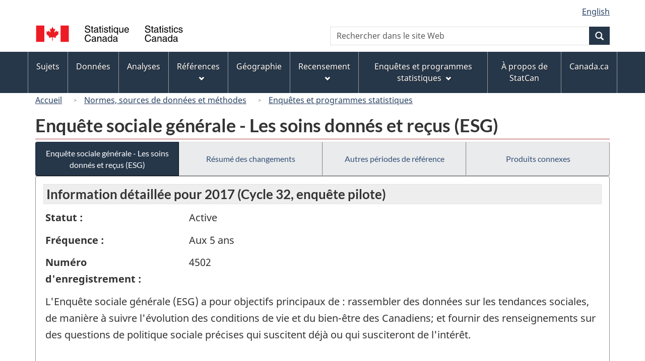

--- FILE ---
content_type: text/html
request_url: https://www23.statcan.gc.ca/imdb/p2SV_f.pl?Function=getSurvey&Id=388165
body_size: 25907
content:
<!DOCTYPE html>

<!--[if lt IE 9]><html class="no-js lt-ie9" lang="fr" dir="ltr"><![endif]--><!--[if gt IE 8]><!-->
<html class="no-js" lang="fr" dir="ltr">
<!--<![endif]-->

<head>
<meta charset="utf-8">
<!-- Web Experience Toolkit (WET) / BoÃ®te Ã  outils de l'expÃ©rience Web (BOEW)
     wet-boew.github.io/wet-boew/License-en.htm / wet-boew.github.io/wet-boew/Licence-fr.htm -->

<title>Enqu&#234;tes et programmes statistiques - Enqu&#234;te sociale g&#233;n&#233;rale &#45; Les soins donn&#233;s et re&#231;us &#40;ESG&#41;</title>
<meta name="description" content="L'Enquête sociale générale (ESG) a pour objectifs principaux de : rassembler des données sur les tendances sociales, de manière à suivre l'évolution des conditions de vie et du bien-être des Canadiens; et fournir des renseignements sur des questions de politique sociale précises qui suscitent déjà ou qui susciteront de l'intérêt. 

Cette enquête a pour but d'obtenir un portrait actuel et rapide de la vie de ceux qui donnent des soins et de ceux qui en reçoivent dans le Canada d'aujourd'hui." />
<meta name="dcterms.creator" content="Gouvernement du Canada, Statistique Canada" />
<meta name="dcterms.title" content="Enquête sociale générale - Les soins donnés et reçus (ESG)" />
<meta name="dcterms.issued" title="W3CDTF" content="2017-08-10" />
<meta name="dcterms.modified" title="W3CDTF" content="2017-10-03" />
<meta name="dcterms.subject" title="gcstc" content="null" />
<meta name="dcterms.language" title="ISO639-2" content="fra" />
<meta name="keywords" content="Société et communauté, Aide aux personnes âgées, Familles, Fournisseurs de soins, Limitations d'activités, Personnes âgées, Préparation des repas, Responsabilités en matière de garde des enfants, Responsabilités personnelles et familiales, Santé, Soins personnels, Travail non rémunéré, Vieillissement de la population, Voisins" />
<meta name="STCtopic" content="Référence" />
<meta name="STCtopicID" content="4017" />
<meta name="STCsubtopic" content="Référence (général)" />
<meta name="STCsubtopicID" content="4017" />
<meta name="STCtype" content="Enquête" />
<meta content="width=device-width,initial-scale=1" name="viewport" />

<!--START css.htm -->

<meta property="dcterms:service" content="StatCan"/> 
<meta property="dcterms:accessRights" content="2"/>

<link href="/wet-boew4b/assets/favicon.ico" rel="icon" type="image/x-icon">
<link rel="stylesheet" href="/wet-boew4b/css/wet-boew.min.css">
<script src="/wet-boew4b/js/jquery.min.js"></script>

<link rel="stylesheet" href="/wet-boew4b/css/theme.min.css">
<link rel="stylesheet" href="/wet-boew4b/css/statcan.css">
<link rel="stylesheet" href="/wet-boew4b/invitation-manager/Overlay.css"> 

<noscript><link rel="stylesheet" href="/wet-boew4b/css/noscript.min.css" /></noscript>
<!-- Adobe Analytics RUN --><script src="//assets.adobedtm.com/be5dfd287373/0127575cd23a/launch-f7c3e6060667.min.js"></script>
<!-- Adobe Analytics v10 --><!--script src="//assets.adobedtm.com/be5dfd287373/8f0ead8a37e7/launch-09394abc039d.min.js"></script-->

<script>dataLayer1 = [];</script>

<!-- CustomScriptsCSSStart -->
<link rel="stylesheet" href="/wet-boew4b/imdb-templates/imdb-standards.css" />
<!-- CustomScriptsCSSEnd -->

<!--END css.htm -->

</head>

<body vocab="http://schema.org/" typeof="WebPage">

<ul id="wb-tphp">
<li class="wb-slc">
<a class="wb-sl" href="#wb-cont">Passer au contenu principal</a>
</li>
<li class="wb-slc visible-sm visible-md visible-lg">
<a class="wb-sl" href="#wb-info">Passer &#224; &#171;&#160;&#192; propos de ce site&#160;&#187;</a>
</li>
</ul>
<header role="banner">
<div id="wb-bnr" class="container">
<section id="wb-lng" class="visible-md visible-lg text-right">
<h2 class="wb-inv">S&#233;lection de la langue</h2>
<div class="row">
<div class="col-md-12">
<ul class="list-inline margin-bottom-none">
<li><a lang="en" href="
/imdb/cgi-bin/change.cgi
">English</a></li>
</ul>
</div>
</div>
</section>
<div class="row">
<div class="brand col-xs-8 col-sm-9 col-md-6">
<a href="https://www.statcan.gc.ca/fr/debut" property="URL"><img src="/wet-boew4b/assets/sig-blk-fr.svg" alt="Statistique Canada"><span class="wb-inv"> / <span lang="en">Statistics Canada</span></span></a>
</div>
<section class="wb-mb-links col-xs-4 col-sm-3 visible-sm visible-xs" id="wb-glb-mn">
<h2>Recherche et menus</h2>
<ul class="list-inline text-right chvrn">
<li><a href="#mb-pnl" title="Recherche et menus" aria-controls="mb-pnl" class="overlay-lnk" role="button"><span class="glyphicon glyphicon-search"><span class="glyphicon glyphicon-th-list"><span class="wb-inv">Recherche et menus</span></span></span></a></li>
</ul>
<div id="mb-pnl"></div>
</section>

<section id="wb-srch" class="col-xs-6 text-right visible-md visible-lg">
<h2 class="wb-inv">Recherche</h2>
<form action="https://www.statcan.gc.ca/recherche/resultats/site-recherche" method="get" name="cse-search-box" role="search" class="form-inline">
<div class="form-group wb-srch-qry">
<label for="wb-srch-q" class="wb-inv">Recherchez le site Web</label>
<input type="hidden" name="fq" value="stclac:2" />
<input id="wb-srch-q" list="wb-srch-q-ac" class="wb-srch-q form-control" name="q" type="search" value="" size="27" maxlength="150" placeholder="Rechercher dans le site Web">
<datalist id="wb-srch-q-ac">
</datalist>
</div>
<div class="form-group submit">
<button type="submit" id="wb-srch-sub" class="btn btn-primary btn-small" name="wb-srch-sub"><span class="glyphicon-search glyphicon"></span><span class="wb-inv">Recherche</span></button>
</div>
</form>
</section>
</div>
</div>

<nav role="navigation" id="wb-sm" class="wb-menu visible-md visible-lg" data-trgt="mb-pnl" data-ajax-replace="/wet-boew4b/ajax/sitemenu-fr.html" typeof="SiteNavigationElement">
	<h2 class="wb-inv">Menus des sujets</h2>
	<div class="container nvbar">
		<div class="row">
			<ul class="list-inline menu">
				<li><a href="https://www150.statcan.gc.ca/n1/fr/sujets?MM=1">Sujets</a></li>
				<li><a href="https://www150.statcan.gc.ca/n1/fr/type/donnees?MM=1">Donn&eacute;es</a></li>
				<li><a href="https://www150.statcan.gc.ca/n1/fr/type/analyses?MM=1">Analyses</a></li>
				<li><a href="https://www150.statcan.gc.ca/n1/fr/type/references?MM=1">R&eacute;f&eacute;rences</a></li>
				<li><a href="https://www.statcan.gc.ca/fr/geographie?MM=1">G&eacute;ographie</a></li>
				<li><a href="https://www.statcan.gc.ca/fr/recensement?MM=1">Recensement</a></li>
				<li><a href="https://www.statcan.gc.ca/fr/enquetes?MM=1">Enqu&ecirc;tes et programmes statistiques</a></li>
				<li><a href="https://www.statcan.gc.ca/fr/apercu/statcan?MM=1">&Agrave; propos de StatCan</a></li>
				<li><a href="https://www.canada.ca/fr.html">Canada.ca</a></li>
			</ul>
		</div>
	</div>
</nav>

<nav role="navigation" id="wb-bc" class="" property="breadcrumb">
<div class="container">
<div class="row">

<!-- Breadcrumb trail START-->

<ol class="breadcrumb">
<li><a href="http://www.statcan.gc.ca/start-debut-fra.html">Accueil</a></li>
<li><a href="https://www.statcan.gc.ca/fra/concepts/index">Normes&#44; sources de donn&#233;es et m&#233;thodes</a></li>
<li><a href="https://www23.statcan.gc.ca/imdb-bmdi/pub/indexth-fra.htm">Enqu&#234;tes et programmes statistiques</a></li>
</ol>

</div>
</div>
</nav>
</header>

<main role="main" property="mainContentOfPage" class="container">
<!-- Breadcrumb trail END-->

<h1 property="name" id="wb-cont">Enqu&#234;te sociale g&#233;n&#233;rale &#45; Les soins donn&#233;s et re&#231;us &#40;ESG&#41;</h1>
<div class="btn-group btn-group-justified hidden-xs hidden-print" role="group">
<a class="btn btn-default btn-primary" href="https://www23.statcan.gc.ca/imdb/p2SV_f.pl?Function=getSurvey&amp;Id=388165">Enqu&#234;te sociale g&#233;n&#233;rale &#45; Les soins donn&#233;s et re&#231;us &#40;ESG&#41;</a>

<a class="btn btn-default" href="https://www23.statcan.gc.ca/imdb/p2SV_f.pl?Function=getMainChange&amp;Id=388165">R&#233;sum&#233; des changements</a>

<a class="btn btn-default" href="https://www23.statcan.gc.ca/imdb/p2SV_f.pl?Function=getInstanceList&amp;Id=388165">Autres p&#233;riodes de r&#233;f&#233;rence</a>

<a class="btn btn-default" href="https://www23.statcan.gc.ca/imdb/p2SV_f.pl?Function=getSurveyProduct&amp;Id=388165">Produits connexes</a>
</div>
<div class="visible-xs mrgn-bttm-sm row active-nav hidden-print">
<div class="col-xs-12"><a class="btn btn-block btn-primary" href="https://www23.statcan.gc.ca/imdb/p2SV_f.pl?Function=getSurvey&amp;Id=388165">Enqu&#234;te sociale g&#233;n&#233;rale &#45; Les soins donn&#233;s et re&#231;us &#40;ESG&#41;</a></div>

<div class="col-xs-12"><a class="btn btn-block btn-default" href="https://www23.statcan.gc.ca/imdb/p2SV_f.pl?Function=getMainChange&amp;Id=388165">R&#233;sum&#233; des changements</a></div>

<div class="col-xs-12"><a class="btn btn-block btn-default" href="https://www23.statcan.gc.ca/imdb/p2SV_f.pl?Function=getInstanceList&amp;Id=388165">Autres p&#233;riodes de r&#233;f&#233;rence</a></div>

<div class="col-xs-12"><a class="btn btn-block btn-default" href="https://www23.statcan.gc.ca/imdb/p2SV_f.pl?Function=getSurveyProduct&amp;Id=388165">Produits connexes</a></div>
</div>


<!-- Open Content panel -->

<div class="panel panel-default mrgn-tp-0 mrgn-bttm-md">

<!-- Open body panel -->

<div class="panel-body">

<h2 class="bg-lgt-h2">Information détaillée pour  2017 (Cycle 32, enquête pilote) </h2><div class="row">
<div class="col-md-3"><p><strong>Statut :</strong></p></div>
<div class="col-md-9"><p>Active</p></div>
</div>
<div class="row">
<div class="col-md-3"><p><strong>Fréquence :</strong></p></div>
<div class="col-md-9"><p>Aux 5 ans</p></div>
</div>
<div class="row">
<div class="col-md-3"><p><strong>Numéro d'enregistrement :</strong></p></div>
<div class="col-md-9"><p>4502</p></div>
</div>
<p>L&#39;Enqu&#234;te sociale g&#233;n&#233;rale &#40;ESG&#41; a pour objectifs principaux de &#58; rassembler des donn&#233;es sur les tendances sociales&#44; de mani&#232;re &#224; suivre l&#39;&#233;volution des conditions de vie et du bien&#45;&#234;tre des Canadiens&#59; et fournir des renseignements sur des questions de politique sociale pr&#233;cises qui suscitent d&#233;j&#224; ou qui susciteront de l&#39;int&#233;r&#234;t&#46; <br><br>Cette enqu&#234;te a pour but d&#39;obtenir un portrait actuel et rapide de la vie de ceux qui donnent des soins et de ceux qui en re&#231;oivent dans le Canada d&#39;aujourd&#39;hui&#46;</p>
<p><strong>Date de la parution</strong> - Aucune donnée ne sera diffusée à la suite de l'enquête pilote du cycle 32.</p>
<ul>
<li><a href="https://www23.statcan.gc.ca/imdb/p3Instr_f.pl?Function=getInstrumentList&amp;Item_Id=397942&amp;UL=1V&amp;">Questionnaire&#40;s&#41; et guide&#40;s&#41; de d&#233;claration</a>
</li>
<li><a href="#a1">Aper&#231;u</a></li>
<li><a href="#a2">Sources de donn&#233;es et m&#233;thodologie</a></li>
<li><a href="#a3">Exactitude des donn&#233;es</a></li>
<li><a href="#a4">Documentation</a></li>
</ul>
<h3 id="a1" class="bg-lgt-h3">Aper&#231;u</h3>
<p>Cette enqu&#234;te recueille des donn&#233;es sur la situation des Canadiens qui re&#231;oivent de l&#39;aide ou des soins en raison d&#39;un probl&#232;me de sant&#233; de longue dur&#233;e&#44; d&#39;une incapacit&#233; ou des probl&#232;mes li&#233;s au vieillissement&#46; L&#39;enqu&#234;te s&#39;attarde aussi &#224; la situation de ceux et celles qui fournissent cette aide ou ces soins &#224; des membres de leur famille ou &#224; des amis aux prises avec ces types de conditions&#46; Les donn&#233;es de la pr&#233;sente enqu&#234;te nous aideront &#224; mieux comprendre les besoins et les d&#233;fis auxquels font face ces Canadiens et permettront aux d&#233;cideurs de cr&#233;er des programmes r&#233;pondant &#224; ces besoins&#46;<br><br>Les questions portent sur les types et la quantit&#233; de soins que les familles canadiennes donnent ou re&#231;oivent de m&#234;me que sur les besoins insatisfaits de ceux qui ont besoin de soins&#44; mais qui n&#39;en re&#231;oivent pas&#46; Une s&#233;rie de questions aborde les r&#233;percussions du fait de donner des soins sur divers aspects de la vie des pourvoyeurs de soins&#46; Tous les r&#233;pondants doivent r&#233;pondre &#224; des questions sur leur sant&#233; g&#233;n&#233;rale&#44; leur emploi&#44; leur logement et autres caract&#233;ristiques sociod&#233;mographiques&#44; comme leur lieu de naissance&#44; leur religion et leur langue&#46;<br><br>Les r&#233;sultats de cette enqu&#234;te seront utilis&#233;s par des analystes et chercheurs afin d&#39;&#233;tudier les situations et les tendances actuelles tandis que plusieurs minist&#232;res s&#39;en serviront afin de d&#233;velopper des politiques et des programmes&#46; Ces derniers auront des incidences sur les personnes qui re&#231;oivent des soins&#44; sur leurs familles qui fournissent ces soins&#44; ainsi que sur les personnes qui pourront avoir besoin d&#39;aide dans le futur&#46;</p> 
<h4>Activit&#233; statistique</h4>
<p>Cet enregistrement est une partie du programme de l&#39;Enqu&#234;te sociale g&#233;n&#233;rale &#40;ESG&#41;&#46; L&#39;ESG est une enqu&#234;te par t&#233;l&#233;phone qui a d&#233;but&#233; en 1985&#46; Chaque cycle de l&#39;enqu&#234;te comporte une th&#233;matique principale&#44; une th&#233;matique particuli&#232;re ou des questions exploratoires&#44; ainsi qu&#39;un ensemble type de questions socio d&#233;mographiques utilis&#233;es &#224; des fins de classification&#46; Les cycles plus r&#233;cents incluent &#233;galement des questions qualitatives visant &#224; sonder les intentions et les perceptions&#46;<br><br>Jusqu&#39;en 1998&#44; l&#39;&#233;chantillon cible &#233;tait form&#233; d&#39;environ 10 000 personnes&#46; Pour 2011&#44; l&#39;&#233;chantillon a &#233;t&#233; port&#233; &#224; 25 000 personnes&#46; Gr&#226;ce &#224; un &#233;chantillon de cette taille&#44; on peut obtenir des r&#233;sultats &#224; l&#39;&#233;chelle nationale et provinciale et peut&#45;&#234;tre aussi des r&#233;sultats concernant certains groupes de la population comme les minorit&#233;s visibles et les a&#238;n&#233;s&#46; </p>
<!-- Activit&#233; statistique -->
<!-- h3 Description --> 
<h4>Sujets</h4>
<ul>
<li>Soci&#233;t&#233; et communaut&#233;</li>
</ul><!-- Sujets -->
<!-- Methodology --> 
 <h3 id="a2" class="bg-lgt-h3">Sources de donn&#233;es et m&#233;thodologie</h3>

<h4 >Population cible</h4>
<p>La population vis&#233;e par le pilote du cycle 32 de l&#39;ESG comprend toute personne ne vivant pas en institution &#226;g&#233;e de 15 ans et plus&#44; qui r&#233;side au Qu&#233;bec&#44; en Nouvelle Ecosse et en Ontario&#46; </p>
 <!-- Population cible -->

<h4 >&#201;laboration de l&#39;instrument</h4>
<p>Le questionnaire a &#233;t&#233; con&#231;u en se fondant sur des recherches et des consultations approfondies avec les utilisateurs de donn&#233;es&#46; Les essais qualitatifs ont &#233;t&#233; effectu&#233;s par le Centre de ressources en conception de questionnaires &#40;CRCQ&#41; de Statistique Canada aupr&#232;s de r&#233;pondants dans quatre villes&#59; ces r&#233;pondants ont &#233;t&#233; s&#233;lectionn&#233;s en se fondant sur un crit&#232;re de repr&#233;sentativit&#233;&#46; Les questions qui fonctionnaient bien&#44; et d&#39;autres qui avaient besoin de pr&#233;cisions ou d&#39;un remaniement ont &#233;t&#233; relev&#233;es&#46; Le personnel du CRCQ a compil&#233; un rapport d&#233;taill&#233; des r&#233;sultats et y a formul&#233; des recommandations&#46; Tous les commentaires et la r&#233;troaction des essais qualitatifs ont &#233;t&#233; examin&#233;s soigneusement et int&#233;gr&#233;s dans l&#39;enqu&#234;te dans la mesure du possible&#46; </p>
 <!-- &#201;laboration de l&#39;instrument -->

<h4>&#201;chantillonnage</h4>
<p>Il s&#39;agit d&#39;une enqu&#234;te transversale par &#233;chantillon&#46;</p>
<p>Cette enqu&#234;te utilise une base de sondage combinant les num&#233;ros de t&#233;l&#233;phone &#224; ligne fixe et cellulaire tir&#233;s du recensement et de diff&#233;rents fichiers administratifs avec la nouvelle base de sondage de logement de Statistique Canada&#46; Chaque enregistrement sur la base de sondage est un groupe d&#39;un ou plusieurs num&#233;ros de t&#233;l&#233;phone associ&#233;s &#224; la m&#234;me adresse &#40;ou un seul num&#233;ro de t&#233;l&#233;phone pour les cas o&#249; l&#39;appariement entre le num&#233;ro de t&#233;l&#233;phone et une adresse n&#39;a pu &#234;tre &#233;tabli&#41;&#46; Cette base de sondage t&#233;l&#233;phonique est utilis&#233;e pour avoir une meilleure couverture des m&#233;nages ayant un num&#233;ro de t&#233;l&#233;phone&#46;<br><br>La m&#233;thode d&#39;&#233;chantillonnage &#39;par rejet&#39; est utilis&#233;e au cycle 32 afin de joindre le plus grand nombre de r&#233;pondants qui ont donn&#233; et&#47;ou re&#231;u des soins&#46; Cette approche a &#233;t&#233; utilis&#233;e dans d&#39;autres enqu&#234;tes afin de rejoindre un plus grand nombre de r&#233;pondants difficiles &#224; joindre ou provenant de petites populations&#46; Lorsque le r&#233;pondant est class&#233; &#224; titre de personne qui donne ou re&#231;oit des soins&#44; ou qui donne et re&#231;oit des soins ou qui ne donne ni re&#231;oit de soins&#44; un sous&#45;&#233;chantillonnage est effectu&#233; parmi les r&#233;pondants choisis qui ne sont ni donneurs&#44; ni b&#233;n&#233;ficiaires de soins&#46; Tous les r&#233;pondants qui sont donneurs ou b&#233;n&#233;ficiaires de soins participeront &#224; une longue interview&#46; Ceux qui ne sont pas donneurs ou b&#233;n&#233;ficiaires sont divis&#233;s au hasard en deux groupes&#46; Un groupe participera &#224; une longue interview alors que l&#39;autre compl&#232;tera une courte interview&#46; </p>
<!-- &#201;chantillonnage -->

<h4>Sources des donn&#233;es</h4>
<p>Collecte des donn&#233;es pour cette p&#233;riode de r&#233;f&#233;rence : 2017&#45;10&#45;10 &#224; 2017&#45;11&#45;10</p>
<p>Il s&#39;agit d&#39;une enqu&#234;te &#224; participation volontaire&#46;</p>
<p>Les donn&#233;es sont obtenues directement aupr&#232;s des r&#233;pondants&#46;</p>
<p>Les donn&#233;es sont obtenues directement aupr&#232;s des r&#233;pondants soit par une questionnaire &#233;lectronique soit par ITAO &#40;interviews t&#233;l&#233;phoniques assist&#233;es par ordinateurs&#41;&#46;<br>Les entrevues t&#233;l&#233;phoniques par procuration seront faites lorsque le r&#233;pondant s&#233;lectionn&#233; ne parle aucune des deux langues officielles ou lorsque ce dernier n&#39;est pas capable de participer &#224; l&#39;enqu&#234;te pour des raisons de sant&#233;&#46; </p>
<p>Voir le&#40;s&#41; <a href="https://www23.statcan.gc.ca/imdb/p3Instr_f.pl?Function=getInstrumentList&amp;Item_Id=397942&amp;UL=1V&amp;">Questionnaire&#40;s&#41; et guide&#40;s&#41; de d&#233;claration</a>
.</p>
<!-- Sources des donn&#233;es -->

<h4 >D&#233;tection des erreurs</h4>
<p>Ne s&#39;applique pas pour la pilote </p>
 <!-- D&#233;tection des erreurs -->

<h4 >Imputation</h4>
<p>Non pertinent dans le cadre de l&#39;enqu&#234;te pilote&#46; </p>
 <!-- Imputation -->

<h4 >Estimation</h4>
<p>Ne s&#39;applique pas pour la pilote </p>
 <!-- Estimation -->

<h4 >&#201;valuation de la qualit&#233;</h4>
<p>Non pertinent dans le cadre de l&#39;enqu&#234;te pilote&#46; </p>
 <!-- &#201;valuation de la qualit&#233; -->

<h4 >Contr&#244;le de la divulgation</h4>
<p>La loi interdit &#224; Statistique Canada de divulguer toute information recueillie qui pourrait d&#233;voiler l&#39;identit&#233; d&#39;une personne&#44; d&#39;une entreprise ou d&#39;un organisme sans leur permission ou sans en &#234;tre autoris&#233; par la loi&#46; Diverses r&#232;gles de confidentialit&#233; s&#39;appliquent &#224; toutes les donn&#233;es diffus&#233;es ou publi&#233;es afin d&#39;emp&#234;cher la publication ou la divulgation de toute information jug&#233;e confidentielle&#46; Au besoin&#44; des donn&#233;es sont supprim&#233;es pour emp&#234;cher la divulgation directe ou par recoupement de donn&#233;es reconnaissables&#46;<br><br>Pour les micro donn&#233;es &#58; le contenu est r&#233;duit et modifi&#233;&#46; Pour donn&#233;es tabulaires &#58; des m&#233;thodes de correction de cellules sensibles telle qu&#39;agr&#233;gation ou suppression sont utilis&#233;es&#46; </p>
 <!-- Contr&#244;le de la divulgation -->

<h4 >R&#233;visions et d&#233;saisonnalisation</h4>
<p>Cette m&#233;thodologie ne s&#39;applique pas &#224; cette enqu&#234;te&#46; </p>
 <!-- R&#233;visions et d&#233;saisonnalisation -->

 <!-- Methodology --> 
<h3 id="a3" class="bg-lgt-h3">Exactitude des donn&#233;es</h3>
<p>Non pertinent dans le cadre de l&#39;enqu&#234;te pilote&#46; </p>
<!-- Exactitude des donn&#233;es -->
<h3 id="a4" class="bg-lgt-h3">Documentation</h3>
<ul class="list-group mrgn-lft-sm">
   <li  class="list-group-item"><strong>Enqu&#234;te sociale g&#233;n&#233;rale &#58; l&#39;aper&#231;u</strong><br>Derni&#232;re r&#233;vision &#58; 7 janvier 2021

<ul class="list-unstyled mrgn-lft-lg">
<li>Format :
 <a href="https://www150.statcan.gc.ca/n1/fr/catalogue/89F0115X"><span class="wb-inv">Enqu&#234;te sociale g&#233;n&#233;rale &#58; l&#39;aper&#231;u - HTML</span>[HTML]</a> </li>
</ul></li>
</ul>
<!-- Documentation -->
 <!-- h2 Detail information -->


</div><!-- Close panel-body -->

</div><!-- Close panel -->

<!-- ContentEnd -->

<div class="pagedetails">
	<dl id="wb-dtmd">
		<dt>Date de modification&#160;:&#32;</dt>
		<dd><time property="dateModified">
2017-10-03
</time></dd>
	</dl>
</div>
</main>

<footer id="wb-info">
	<h2 class="wb-inv">&Agrave; propos de ce site</h2>
	<div class="gc-contextual">
		<div class="container">
			<nav>
				<h3>Statistique Canada</h3>
				<ul class="list-unstyled colcount-sm-2 colcount-md-3">
					<li><a href="https://www.statcan.gc.ca/fr/reference/centreref/index">Contactez StatCan</a></li>
					<li><a href="https://www.statcan.gc.ca/fr/confiance">Centre de confiance</a></li>
				</ul>
			</nav>
		</div>
	</div>
	<div class="gc-main-footer">
		<div class="container">
			<nav>
				<h3>Gouvernement du Canada</h3>
				<ul class="list-unstyled colcount-sm-2 colcount-md-3">
					<li><a href="https://www.canada.ca/fr/contact.html">Toutes les coordonn&eacute;es</a></li>
					<li><a href="https://www.canada.ca/fr/gouvernement/min.html">Minist&egrave;res et organismes</a></li>
					<li><a href="https://www.canada.ca/fr/gouvernement/systeme.html">&Agrave; propos du gouvernement</a></li>
				</ul>
				<h4><span class="wb-inv">Th&egrave;mes et sujets</span></h4>
				<ul class="list-unstyled colcount-sm-2 colcount-md-3">
					<li><a href="https://www.canada.ca/fr/services/emplois.html">Emplois</a></li>
					<li><a href="https://www.canada.ca/fr/services/immigration-citoyennete.html">Immigration et citoyennet&eacute;</a></li>
					<li><a href="https://voyage.gc.ca/">Voyage et tourisme</a></li>
					<li><a href="https://www.canada.ca/fr/services/entreprises.html">Entreprises</a></li>
					<li><a href="https://www.canada.ca/fr/services/prestations.html">Prestations</a></li>
					<li><a href="https://www.canada.ca/fr/services/sante.html">Sant&eacute;</a></li>
					<li><a href="https://www.canada.ca/fr/services/impots.html">Imp&ocirc;ts</a></li>
					<li><a href="https://www.canada.ca/fr/services/environnement.html">Environnement et ressources naturelles</a></li>
					<li><a href="https://www.canada.ca/fr/services/defense.html">S&eacute;curit&eacute; nationale et d&eacute;fense</a></li>
					<li><a href="https://www.canada.ca/fr/services/culture.html">Culture, histoire et sport</a></li>
					<li><a href="https://www.canada.ca/fr/services/police.html">Services de police, justice et urgences</a></li>
					<li><a href="https://www.canada.ca/fr/services/transport.html">Transport et infrastructure</a></li>
					<li><a href="https://www.international.gc.ca/world-monde/index.aspx?lang=fra">Le Canada et le monde</a></li>
					<li><a href="https://www.canada.ca/fr/services/finance.html">Argent et finance</a></li>
					<li><a href="https://www.canada.ca/fr/services/science.html">Science et innovation</a></li>
					<li><a href="https://www.canada.ca/fr/services/autochtones.html">Autochtones</a></li>
					<li><a href="https://www.canada.ca/fr/services/veterans.html">V&eacute;t&eacute;rans et militaires</a></li>
					<li><a href="https://www.canada.ca/fr/services/jeunesse.html">Jeunesse</a></li>
				</ul>
			</nav>
		</div>
	</div>
	<div class="gc-sub-footer">
		<div class="container d-flex align-items-center">
			<nav>
				<h3 class="wb-inv">Organisation du gouvernement du Canada</h3>
				<ul>
					<li><a href="https://www.canada.ca/fr/sociaux.html">M&eacute;dias sociaux</a></li>
					<li><a href="https://www.canada.ca/fr/mobile.html">Applications mobiles</a></li>
					<li><a href="https://www.canada.ca/fr/gouvernement/a-propos.html">&Agrave; propos de Canada.ca</a></li>
					<li><a href="https://www.statcan.gc.ca/fr/avis">Avis</a></li>
					<li><a href="https://www.statcan.gc.ca/fr/reference/privee">Confidentialit&eacute;</a></li>
				</ul>
			</nav>
			<div class="wtrmrk align-self-end">
				<img src="/wet-boew4b/assets/wmms-blk.svg" alt="Symbole du gouvernement du Canada" />
			</div>
		</div>
	</div>
</footer>

<!--[if gte IE 9 | !IE ]><!--> 
<script src="/wet-boew4b/js/wet-boew.min.js"></script> 
<script src="/wet-boew4b/js/theme.min.js"></script> 
<!--<![endif]--> 
<!--[if lt IE 9]>
<script src="/wet-boew4b/js/ie8-wet-boew2.min.js"></script>
<![endif]--> 
<!-- InvitationManager --> 
<script src="/wet-boew4b/invitation-manager/Overlay.js"></script> 
<script src="/wet-boew4b/invitation-manager/InvitationManager.js"></script> 
<!-- End InvitationManager --> 
<script type="text/javascript">_satellite.pageBottom();</script>
<!-- CustomScriptsJSStart -->
<!-- CustomScriptsJSEnd -->

</body>
</html>
